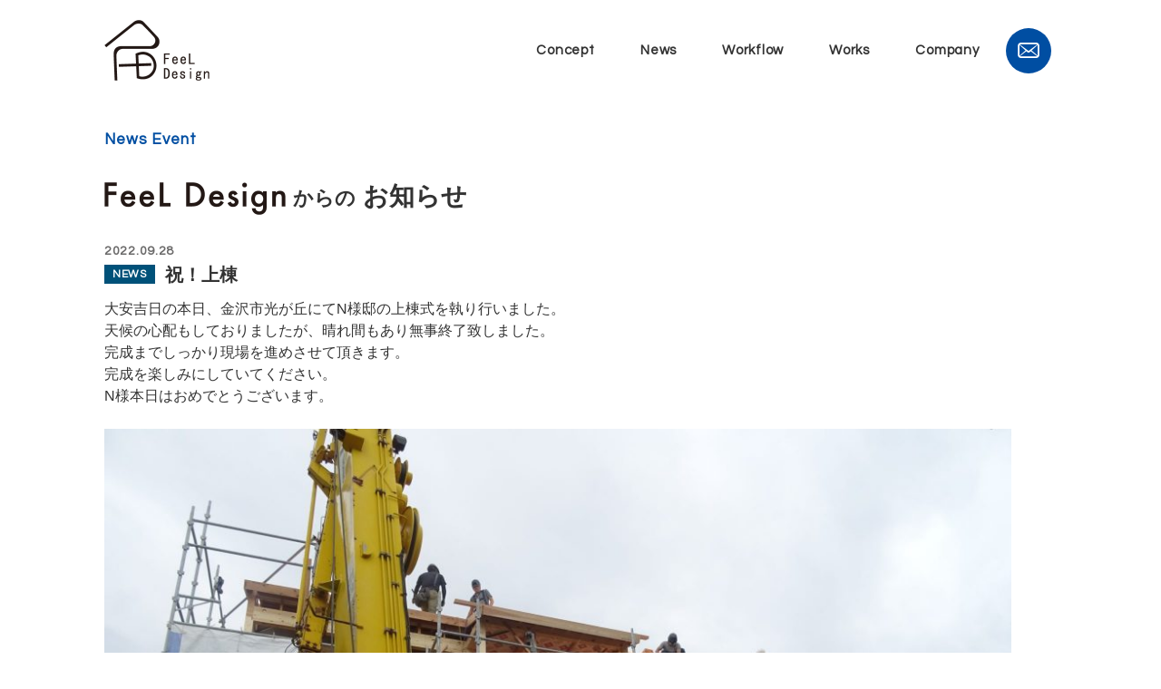

--- FILE ---
content_type: text/html; charset=UTF-8
request_url: https://feeldesign-kanazawa.com/news-event/1821
body_size: 12098
content:
<!DOCTYPE html>
<html lang="ja">
<head prefix="og: http://ogp.me/ns# fb: http://ogp.me/ns/fb# website: http://ogp.me/ns/website#">
<meta charset="utf-8">
<meta http-equiv="x-ua-compatible" content="IE=edge">
<!-- <title>FeeL Design</title> -->
<!-- <meta name="description" content="FeeL Design"> -->
<meta name="keywords" content="住宅,家づくり,石川,金沢">
<meta name="viewport" content="width=1100">
<meta name="format-detection" content="telephone=no">
<link rel="shortcut icon" href="favicon.ico">
<title>祝！上棟 ｜ FeeL Design</title>
<link rel='dns-prefetch' href='//ajax.googleapis.com' />
<link rel='dns-prefetch' href='//s.w.org' />
		<script type="text/javascript">
			window._wpemojiSettings = {"baseUrl":"https:\/\/s.w.org\/images\/core\/emoji\/13.0.1\/72x72\/","ext":".png","svgUrl":"https:\/\/s.w.org\/images\/core\/emoji\/13.0.1\/svg\/","svgExt":".svg","source":{"concatemoji":"https:\/\/feeldesign-kanazawa.com\/wp\/wp-includes\/js\/wp-emoji-release.min.js?ver=5.6.13"}};
			!function(e,a,t){var n,r,o,i=a.createElement("canvas"),p=i.getContext&&i.getContext("2d");function s(e,t){var a=String.fromCharCode;p.clearRect(0,0,i.width,i.height),p.fillText(a.apply(this,e),0,0);e=i.toDataURL();return p.clearRect(0,0,i.width,i.height),p.fillText(a.apply(this,t),0,0),e===i.toDataURL()}function c(e){var t=a.createElement("script");t.src=e,t.defer=t.type="text/javascript",a.getElementsByTagName("head")[0].appendChild(t)}for(o=Array("flag","emoji"),t.supports={everything:!0,everythingExceptFlag:!0},r=0;r<o.length;r++)t.supports[o[r]]=function(e){if(!p||!p.fillText)return!1;switch(p.textBaseline="top",p.font="600 32px Arial",e){case"flag":return s([127987,65039,8205,9895,65039],[127987,65039,8203,9895,65039])?!1:!s([55356,56826,55356,56819],[55356,56826,8203,55356,56819])&&!s([55356,57332,56128,56423,56128,56418,56128,56421,56128,56430,56128,56423,56128,56447],[55356,57332,8203,56128,56423,8203,56128,56418,8203,56128,56421,8203,56128,56430,8203,56128,56423,8203,56128,56447]);case"emoji":return!s([55357,56424,8205,55356,57212],[55357,56424,8203,55356,57212])}return!1}(o[r]),t.supports.everything=t.supports.everything&&t.supports[o[r]],"flag"!==o[r]&&(t.supports.everythingExceptFlag=t.supports.everythingExceptFlag&&t.supports[o[r]]);t.supports.everythingExceptFlag=t.supports.everythingExceptFlag&&!t.supports.flag,t.DOMReady=!1,t.readyCallback=function(){t.DOMReady=!0},t.supports.everything||(n=function(){t.readyCallback()},a.addEventListener?(a.addEventListener("DOMContentLoaded",n,!1),e.addEventListener("load",n,!1)):(e.attachEvent("onload",n),a.attachEvent("onreadystatechange",function(){"complete"===a.readyState&&t.readyCallback()})),(n=t.source||{}).concatemoji?c(n.concatemoji):n.wpemoji&&n.twemoji&&(c(n.twemoji),c(n.wpemoji)))}(window,document,window._wpemojiSettings);
		</script>
		<style type="text/css">
img.wp-smiley,
img.emoji {
	display: inline !important;
	border: none !important;
	box-shadow: none !important;
	height: 1em !important;
	width: 1em !important;
	margin: 0 .07em !important;
	vertical-align: -0.1em !important;
	background: none !important;
	padding: 0 !important;
}
</style>
	<link rel='stylesheet' id='wp-block-library-css'  href='https://feeldesign-kanazawa.com/wp/wp-includes/css/dist/block-library/style.min.css?ver=5.6.13' type='text/css' media='all' />
<link rel='stylesheet' id='wp-pagenavi-css'  href='https://feeldesign-kanazawa.com/wp/wp-content/plugins/wp-pagenavi/pagenavi-css.css?ver=2.70' type='text/css' media='all' />
<script type='text/javascript' src='//ajax.googleapis.com/ajax/libs/jquery/1.12.4/jquery.min.js?ver=1.12.4' id='jquery-js'></script>
<link rel="https://api.w.org/" href="https://feeldesign-kanazawa.com/wp-json/" /><link rel="canonical" href="https://feeldesign-kanazawa.com/news-event/1821" />
<link rel="alternate" type="application/json+oembed" href="https://feeldesign-kanazawa.com/wp-json/oembed/1.0/embed?url=https%3A%2F%2Ffeeldesign-kanazawa.com%2Fnews-event%2F1821" />
<link rel="alternate" type="text/xml+oembed" href="https://feeldesign-kanazawa.com/wp-json/oembed/1.0/embed?url=https%3A%2F%2Ffeeldesign-kanazawa.com%2Fnews-event%2F1821&#038;format=xml" />
<meta name="robots" content="index, follow" />
<link rel="stylesheet" href="/common/fonts/icomoon/style.css?v=1.06" media="all">
<link rel="stylesheet" href="/common/css/normalize.min.css?v=1.06" media="all">
<link rel="stylesheet" href="/common/css/base.css?v=1.06" media="all">
<link rel="stylesheet" href="/common/css/common.css?v=1.06" media="all">
<link rel="stylesheet" href="/css/news-event_detail.css?v=1.06" media="all">
<script src="/common/lib/jquery/jquery-3.2.1.min.js"></script>
<script src="/common/js/common.js?v=1.06"></script>
	<script>
		(function (i, s, o, g, r, a, m) {
			i['GoogleAnalyticsObject'] = r;
			i[r] = i[r] || function () {
					(i[r].q = i[r].q || []).push(arguments)
				}, i[r].l = 1 * new Date();
			a = s.createElement(o),
				m = s.getElementsByTagName(o)[0];
			a.async = 1;
			a.src = g;
			m.parentNode.insertBefore(a, m)
		})(window, document, 'script', '//www.google-analytics.com/analytics.js', 'ga');

		ga('create', 'UA-113088029-1', 'auto');
		ga('send', 'pageview');

	</script>
	</head>

<body class="p-news-event">



<header class="gHeader">
    <div class="gHeader_inner u-inner">
        <div class="gHeader_cols">
            <div class="gHeader_col gHeader_col-no1">
                <h1 class="gHeader_title"> <a href="https://feeldesign-kanazawa.com/"><img src="/common/img/logo@2x.png" width="116" height="67" alt="Feel Design"></a> </h1>
            </div>
            <div class="gHeader_col gHeader_col-no2">
                <nav id="js-gNav" class="gNav">
                    <ul class="gNav_list">
                        <li><a href="https://feeldesign-kanazawa.com/concept" class="-concept"><b>コンセプト</b><small class="u-en">Concept</small></a></li>
                        <li><a href="https://feeldesign-kanazawa.com/news-event" class="-news"><b>お知らせ</b><small class="u-en">News</small></a></li>
                        <li><a href="https://feeldesign-kanazawa.com/workflow" class="-service"><b>家づくりの流れ</b><small class="u-en">Workflow</small></a></li>
                        <li><a href="https://feeldesign-kanazawa.com/works" class="-works"><b>施工事例</b><small class="u-en">Works</small></a></li>
                        <li><a href="https://feeldesign-kanazawa.com/company" class="-company"><b>会社概要</b><small class="u-en">Company</small></a></li>
                    </ul>
                    <p class="gNavi_link"><a href="https://feeldesign-kanazawa.com/contact" class="-contact"><i class="icon icon-mail"></i></a></p>
                </nav>
            </div>
        </div>
    </div>
</header>
<main class="gBody">
    <div class="gBody_inner u-inner">
        <section class="news">
            <h2 class="news_title u-headline01"><small class="u-en">News Event</small><b><img src="/common/img/txt-feel-design@2x.png" width="200" height="36" alt="Feel Design"><small>からの</small>お知らせ</b></h2>
                        <article class="entry">
                <p class="entry_update u-en"><time datetime="2022-09-28">2022.09.28</time></p>
                <div class="entry_areaTitle">
                                                                        <p class="entry_category u-en" data-slug="news">NEWS</p>
                                                        <h3 class="entry_title">祝！上棟</h3>
                </div>
                <div class="entry_body">
                    <p>大安吉日の本日、金沢市光が丘にてN様邸の上棟式を執り行いました。</p>
<p>天候の心配もしておりましたが、晴れ間もあり無事終了致しました。</p>
<p class="p1"><span class="s1">完成までしっかり現場を進めさせて頂きます。</span></p>
<p class="p1"><span class="s1">完成を楽しみにしていてください。</span></p>
<p>N様本日はおめでとうございます。</p>
<p>&nbsp;</p>
<p><img loading="lazy" class="alignnone size-large wp-image-1823" src="https://feeldesign-kanazawa.com/wp/wp-content/uploads/2022/09/DSC01544-1024x768.jpg" alt="" width="1000" height="750" srcset="https://feeldesign-kanazawa.com/wp/wp-content/uploads/2022/09/DSC01544-1024x768.jpg 1024w, https://feeldesign-kanazawa.com/wp/wp-content/uploads/2022/09/DSC01544-300x225.jpg 300w, https://feeldesign-kanazawa.com/wp/wp-content/uploads/2022/09/DSC01544-768x576.jpg 768w, https://feeldesign-kanazawa.com/wp/wp-content/uploads/2022/09/DSC01544.jpg 2048w" sizes="(max-width: 1000px) 100vw, 1000px" /></p>
                </div>
            </article>
                        <nav class="entryNav">
                                        <p class="entryNav_link entryNav_link-prev"><a href="https://feeldesign-kanazawa.com/news-event/1816" class="u-en">PREV</a></p>
                                        <p class="entryNav_link entryNav_link-next"><a href="https://feeldesign-kanazawa.com/news-event/1827" class="u-en">NEXT</a></p>
                            <p class="entryNav_link entryNav_link-back"><a href="https://feeldesign-kanazawa.com/news-event" class="u-en">BACK TO LIST</a></p>
            </nav>
        </section>
    </div>
</main>
<div id="js-gPageTop" class="gPageTop"><button id="js-gPageTop_button" class="gPageTop_button" type="button"><img src="/common/img/img-pagetop@2x.png" width="66" height="66" alt="PAGETOP"></button></div>
<nav class="gFootNav">
    <div class="gFootNav_inner u-inner">
        <ul class="gFootNav_list">
            <li class="u-en"><a href="https://feeldesign-kanazawa.com/concept"><i class="icon icon-house"></i>CONCEPT</a></li>
            <li class="u-en"><a href="https://feeldesign-kanazawa.com/news-event?ncat=event"><i class="icon icon-flag"></i>EVENT</a></li>
            <li class="u-en"><a href="https://feeldesign-kanazawa.com/company"><i class="icon icon-corp"></i>COMPANY</a></li>
        </ul>
    </div>
</nav>
<footer class="gFooter">
    <div class="gFooter_inner u-inner">
        <div class="gFooter_cols">
            <div class="gFooter_col gFooter_col-no1">
                <h4 class="gFooter_title"><a href="https://feeldesign-kanazawa.com/"><img src="/common/img/logo-footer@2x.png" width="166" height="95" alt="Feel Design"></a></h4>
            </div>
            <div class="gFooter_col gFooter_col-no2">
                <ul class="gFooter_list">
                    <li><a href="tel:076-263-0505"><i class="icon icon-tel"></i>076-263-0505</a></li>
                    <li><i class="icon icon-fax"></i>076-263-0515</li>
                    <li><a href="https://feeldesign-kanazawa.com/contact"><i class="icon icon-mail"></i>メールでのお問い合わせ</a></li>
                </ul>
                <p class="gFooter_addr"><i class="icon icon-marker"></i>〒920-0054 石川県金沢市若宮１丁目24<a href="https://feeldesign-kanazawa.com/company#access">アクセス</a></p>
            </div>
            <div class="gFooter_col gFooter_col-no3">
                <ul class="gFooter_links">
                    <li class="u-en"><a href="https://feeldesign-kanazawa.com/">Top</a></li>
                    <li class="u-en"><a href="https://feeldesign-kanazawa.com/concept">Concept</a></li>
                    <li class="u-en"><a href="https://feeldesign-kanazawa.com/news">News</a></li>
                    <li class="u-en"><a href="https://feeldesign-kanazawa.com/workflow">Workflow</a></li>
                    <li class="u-en"><a href="https://feeldesign-kanazawa.com/works">Works</a></li>
                    <li class="u-en"><a href="https://feeldesign-kanazawa.com/company">Company</a></li>
                    <li class="u-en"><a href="https://feeldesign-kanazawa.com/contact">Contact</a></li>
                </ul>
            </div>
        </div>
    </div>
    <p class="gFooter_copyright"><small>COPYRIGHT © FeeL Design. ALL RIGHTS RESERVED.</small></p>
</footer>
<script type='text/javascript' src='https://feeldesign-kanazawa.com/wp/wp-includes/js/wp-embed.min.js?ver=5.6.13' id='wp-embed-js'></script>
</body>
</html>


--- FILE ---
content_type: text/css
request_url: https://feeldesign-kanazawa.com/common/fonts/icomoon/style.css?v=1.06
body_size: 1176
content:
@font-face {
  font-family: 'icomoon';
  src:  url('fonts/icomoon.eot?88h1db');
  src:  url('fonts/icomoon.eot?88h1db#iefix') format('embedded-opentype'),
    url('fonts/icomoon.woff2?88h1db') format('woff2'),
    url('fonts/icomoon.ttf?88h1db') format('truetype'),
    url('fonts/icomoon.woff?88h1db') format('woff'),
    url('fonts/icomoon.svg?88h1db#icomoon') format('svg');
  font-weight: normal;
  font-style: normal;
}

[class^="icon-"], [class*=" icon-"] {
  /* use !important to prevent issues with browser extensions that change fonts */
  font-family: 'icomoon' !important;
  speak: none;
  font-style: normal;
  font-weight: normal;
  font-variant: normal;
  text-transform: none;
  line-height: 1;

  /* Better Font Rendering =========== */
  -webkit-font-smoothing: antialiased;
  -moz-osx-font-smoothing: grayscale;
}

.icon-camera:before {
  content: "\e900";
}
.icon-tel:before {
  content: "\e901";
}
.icon-mail:before {
  content: "\e902";
}
.icon-fax:before {
  content: "\e903";
}
.icon-marker:before {
  content: "\e904";
}
.icon-flag:before {
  content: "\e905";
}
.icon-house:before {
  content: "\e906";
}
.icon-corp:before {
  content: "\e907";
}
.icon-prev:before {
  content: "\e908";
}
.icon-next:before {
  content: "\e909";
}


--- FILE ---
content_type: text/css
request_url: https://feeldesign-kanazawa.com/common/css/base.css?v=1.06
body_size: 9759
content:
@charset "UTF-8";
body {
    background: #FFF;
    font-family: "ヒラギノ角ゴ Pro W3", "Hiragino Kaku Gothic Pro", "游ゴシック Medium", "Yu Gothic Medium", "游ゴシック体", YuGothic, "メイリオ", Meiryo, Osaka, "ＭＳ Ｐゴシック", "MS PGothic", sans-serif;
    font-size: 16px;
    color: #333;
    line-height: 1.5;
}
a {
    color: inherit;
    transition-property: opacity;
    transition-duration: .3s;
}
a[href^="tel:"] {
    cursor: default;
    text-decoration: none;
    color: inherit;
}
textarea,
input[type="tel"],
input[type="email"],
input[type="number"],
input[type="password"],
input[type="text"] {
    font-size: 16px;
    padding: 5px 5px;
    border: 1px solid #aaabab;
    border-radius: 0;
    box-sizing: border-box;
    margin: 1px 0;
    width: 100%;
}
label input[type="checkbox"],
label input[type="radio"] {
    margin: 0 5px 0 0;
}
label {
    display: inline-block;
    vertical-align: middle;
    margin: 0 1em 0 0;
}
.u-en {
    font-family: 'Questrial', sans-serif;
    letter-spacing: 0.05em;
    visibility: hidden;
}
html.wf-active .u-en {
    visibility: visible;
}
.u-inner {
    width: 1050px;
    position: relative;
    z-index: 1;
    margin: 0 auto;
}
.u-inner::after {
    content: "";
    display: block;
    clear: both;
}
.u-headline01 {
    line-height: 1.4;
    margin-bottom: 30px;
}
.u-headline01::before {
    content: "";
}
.u-headline01 > b {
    display: block;
    font-size: 28px;
}
.u-headline01 > small {
    display: block;
    color: #004ea2;
    font-size: 17px;
    margin-bottom: 31px;
}
.u-headline01 > b::before {}
.u-headline02 {
    line-height: 1.4;
    margin-bottom: 41px;
    text-align: center;
}
.u-headline02::before {
    content: "";
}
.u-headline02 > .icon {
    display: block;
    color: #d1ceaf;
    font-size: 48px;
    margin-bottom: 19px;
}
.u-headline02 > b {
    display: block;
    font-size: 35px;
    margin-bottom: 15px;
}
.u-headline02 > b > img {
    display: block;
    margin: 0 auto;
}
.u-headline02 > small {
    display: block;
    font-size: 17px;
    font-weight: bold;
}
.u-headline02 > b::before {}
.u-headline03 {
    line-height: 1.4;
    color: #004ea2;
    font-weight: bold;
    font-size: 16px;
}
.u-headline03::before {
    content: "";
    width: 12px;
    height: 12px;
    background: #004ea2;
    display: inline-block;
    vertical-align: middle;
    margin-right: 5px;
}
.u-headline04 {
    line-height: 1.4;
    margin-bottom: 1em;
}
.u-headline04::before {
    content: "";
}
.u-headline05 {
    line-height: 1.4;
    margin-bottom: 1em;
}
.u-headline05::before {
    content: "";
}
.u-headline06 {
    line-height: 1.4;
    margin-bottom: 1em;
}
.u-headline06::before {
    content: "";
}
.u-table01 {
    width: 100%;
    border: 1px solid #aaabab;
}
.u-table01 > thead {}
.u-table01 > thead > tr {}
.u-table01 > thead > tr > th {
    padding: 7px 10px;
    border: 1px solid #ddd;
    white-space: nowrap;
    background: #efefef;
    font-weight: normal;
    vertical-align: middle;
}
.u-table01 > tbody {}
.u-table01 > tbody > tr {}
.u-table01 > tbody > tr > th {
    padding: 10px 20px;
    white-space: nowrap;
    background: #e8e8e8;
    font-weight: normal;
    text-align: left;
    width: 180px;
    vertical-align: top;
    background-image: linear-gradient(90deg, rgba(255, 255, 255, 0) 80%, rgba(0, 0, 0, 0.41) 80%);
    background-size: 5px 1px;
    background-repeat: repeat-x;
    background-position: left bottom;
    vertical-align: middle;
}
.u-table01 > tbody > tr > td {
    padding: 10px 30px;
    vertical-align: top;
    background-image: linear-gradient(90deg, rgba(255, 255, 255, 0) 80%, rgba(0, 0, 0, 0.41) 80%);
    background-size: 5px 1px;
    background-repeat: repeat-x;
    background-position: left bottom;
}
.u-table01 > tbody > tr:last-child > td,
.u-table01 > tbody > tr:last-child > th {
    background-image: none;
}
.u-table02 {
    width: 100%;
}
.u-table02 > thead {}
.u-table02 > thead > tr {}
.u-table02 > thead > tr > th {
    padding: 7px 10px;
    border: 1px solid #ddd;
    white-space: nowrap;
    background: #efefef;
    font-weight: normal;
    vertical-align: middle;
}
.u-table02 > tbody {}
.u-table02 > tbody > tr {}
.u-table02 > tbody > tr > th {
    padding: 7px 10px;
    border: 1px solid #ddd;
    white-space: nowrap;
    background: #efefef;
    font-weight: normal;
    text-align: left;
    width: 140px;
    vertical-align: top;
}
.u-table02 > tbody > tr > td {
    padding: 7px 10px;
    border: 1px solid #ddd;
    vertical-align: top;
}
.u-tableWrap {
    overflow: auto;
}
.u-tableWrap_caution {
    display: none;
}
.u-mincho {
    font-family: "游明朝", YuMincho, "ヒラギノ明朝 Pr6 W6", "Hiragino Mincho Pro", "HGS明朝E", "ＭＳ Ｐ明朝", "MS PMincho", serif;
}
.u-list {
    list-style: none;
    line-height: 1.4;
    margin-bottom: 1em;
}
.u-list > li {
    margin-top: 5px;
    position: relative;
    z-index: 1;
    padding-left: 11px;
}
.u-list > li:first-child {
    margin-top: 0;
}
.u-list > li::before {
    content: "";
    display: block;
    position: absolute;
    z-index: 1;
    width: 6px;
    height: 6px;
    background-color: #333;
    border-radius: 50%;
    left: 0;
    top: calc(0.7em - 3px);
}
.u-list-square {}
.u-list-square > li {}
.u-list-square > li::before {
    border-radius: 0;
}
.u-section {
    margin-bottom: 50px;
}
.u-sectionSmall {
    margin-bottom: 25px;
}
.u-button01 {
    display: block;
    text-decoration: none;
    text-align: center;
    box-sizing: border-box;
    width: 100%;
    cursor: pointer;
    transition-property: opacity;
    transition-duration: .3s;
    border-radius: 0;
    padding: 0 10px;
    line-height: 32px;
    background: #007f92;
    border: none;
    color: #fff;
    width: 200px;
    margin: 0 auto;
}
.u-button01:active {}
.u-button01-cancel {
    background: #666;
    color: #fff;
}
.u-button02 {
    display: block;
    text-decoration: none;
    text-align: center;
    box-sizing: border-box;
    width: 100%;
    cursor: pointer;
    transition-property: opacity;
    transition-duration: .3s;
    padding: 0 10px;
    line-height: 65px;
    background: #7badaa;
    border: 1px solid #fff;
    outline: 3px solid #7badaa;
    position: relative;
    z-index: 1;
    color: #7badaa;
    padding-right: 25px;
}
.u-button02::after {
    content: "";
    display: block;
    width: 100%;
    height: 100%;
    background: rgba(255, 255, 255, 0.7);
    top: 0;
    left: 0;
    position: absolute;
    z-index: 1;
}
.u-button02::before {
    content: "";
    display: block;
    position: absolute;
    z-index: 2;
    top: 0;
    bottom: 0;
    right: 10px;
    margin-top: auto;
    margin-bottom: auto;
    border: 2px solid #7aadaa;
    width: 10px;
    height: 10px;
    transform: rotate(45deg);
    border-bottom: none;
    border-left: none;
}
.u-button02 > b {
    position: relative;
    z-index: 2;
    font-size: 32px;
    display: inline-block;
    vertical-align: middle;
}
.u-button02 > small {
    position: relative;
    z-index: 2;
    font-size: 18px;
    display: inline-block;
    vertical-align: middle;
    margin-left: 11px;
}
.u-button02:active {}
.u-text {
    margin-bottom: 1em;
}
.u-wysiwyg::after {
    content: "";
    display: block;
    clear: both;
}
.u-wysiwyg div {
    max-width: 100%;
}
.u-wysiwyg img {
    max-width: 100%;
    height: auto;
}
.u-wysiwyg ol,
.u-wysiwyg ul {
    padding-left: 1.5em;
}
.u-wysiwyg blockquote {
    background-color: #f6f6f6;
    padding: 30px;
    position: relative;
    z-index: 1;
}
.u-wysiwyg blockquote::before {
    content: "“";
    font-size: 50px;
    color: #999;
    position: absolute;
    left: 5px;
    top: 5px;
    line-height: 1;
}
.u-wysiwyg blockquote::after {
    content: "”";
    font-size: 50px;
    color: #999;
    position: absolute;
    right: 5px;
    bottom: -15px;
    line-height: 1;
}
.u-selectWrap {
    display: block;
    border: 1px solid #999;
    position: relative;
    z-index: 1;
    border-radius: 2px;
    background: #fff;
}
.u-selectWrap::before {
    content: "";
    display: block;
    position: absolute;
    z-index: 2;
    top: 0;
    bottom: 0;
    right: 9px;
    margin-top: auto;
    margin-bottom: auto;
    border: 6px solid #333;
    width: 0;
    height: 0;
    border-left-color: transparent;
    border-right-color: transparent;
    border-bottom-color: transparent;
    border-top-width: 8px;
    border-bottom-width: 0;
}
.u-selectWrap::after {}
.u-selectWrap > select {
    margin: 0;
    padding: 0;
    -webkit-appearance: none;
    -moz-appearance: none;
    background: 0 0;
    outline: 0;
    border: 0;
    line-height: 32px;
    width: 100%;
    border-right: 25px solid rgba(0, 0, 0, 0);
    border-radius: 0;
    cursor: pointer;
    position: relative;
    z-index: 2;
    display: block;
    padding-left: 10px;
}
.u-selectWrap > select::-ms-expand {
    display: none;
}
.icon {
    vertical-align: middle;
    display: inline-block;
    position: relative;
    z-index: 1;
}
.icon::before {
    display: block;
}
.u-spBlock {
    display: none;
}
.u-spInline {
    display: none;
}
.u-spNone {}
.u-button03 {
    width: 93px;
    line-height: 22px;
    font-size: 13px;
    font-weight: bold;
    color: #6a6969;
    border: 1px solid #6a6969;
    display: block;
    text-decoration: none;
    text-align: center;
    transition-duration: .3s;
    transition-property: background-color, color;
}
@media screen and (min-width:1050px) {
    a:hover {
        opacity: .7;
        text-decoration: none;
    }
    a[href^="tel:"]:hover {
        opacity: 1;
    }
    .u-button01:hover {
        opacity: 0.7;
    }
    .u-button02:hover {
        opacity: 0.7;
    }
    .u-button03:hover {
        background: #6a6969;
        opacity: 1;
        color: #fff;
    }
}


--- FILE ---
content_type: text/css
request_url: https://feeldesign-kanazawa.com/common/css/common.css?v=1.06
body_size: 8477
content:
@charset "UTF-8";
.gBody {
    overflow: hidden;
}
.gHeader {
    padding: 22px 0 22px;
    margin-bottom: 32px;
}
.gHeader_inner {
    box-sizing: border-box;
    padding-right: 60px;
}
.gHeader_cols {
    display: table;
    width: 100%;
}
.gHeader_cols::after {
    content: "";
    display: block;
    clear: both;
}
.gHeader_col {
    display: table-cell;
    vertical-align: middle;
}
.gHeader_col-no1 {}
.gHeader_title {}
.gHeader_title > a {
    display: block;
}
.gHeader_title > a:hover {
    opacity: .7;
}
.gHeader_title > a::before {
    content: "";
}
.gHeader_title > a::after {
    content: "";
}
.gHeader_title > a > img {}
.gHeader_col-no2 {}
.gNav {}
.gNav_list {
    list-style: none;
    display: table;
    margin-left: auto;
    visibility: hidden;
}
html.wf-active .gNav_list {
    visibility: visible;
}
.gNav_list::after {
    content: "";
    display: block;
    clear: both;
}
.gNav_list > li {
    display: table-cell;
    vertical-align: middle;
}
.gNav_list > li:first-child {}
.gNav_list > li:nth-child(2n+1) {}
.gNav_list > li:nth-child(n+3) {}
.gNav_list > li > a {
    display: block;
    text-decoration: none;
    text-align: center;
    font-size: 15px;
    position: relative;
    line-height: 67px;
    padding: 0 25px;
}
.gNav_list > li > a:hover {
    opacity: 1;
}
.gNav_list > li > a::before {
    content: "";
}
.gNav_list > li > a::after {
    content: "";
}
.gNav_list > li > a > b {
    display: block;
    color: #004ea2;
    position: absolute;
    width: 100%;
    text-align: center;
    transform: translateY(10px);
    opacity: 0;
    transition-duration: .3s;
    transition-property: opacity, transform;
    left: 0;
    top: 0;
}
.gNav_list > li > a:hover > b {
    opacity: 1;
    transform: translateY(0px);
}
.gNav_list > li > a > small {
    display: block;
    font-size: inherit;
    transition-duration: .3s;
    transition-property: opacity, transform;
    font-weight: bold;
}
.gNav_list > li > a:hover > small {
    transform: translateY(-20px);
    opacity: 0;
}
.p-concept .gNav_list > li > a.-concept > b,
.p-service .gNav_list > li > a.-service > b,
.p-company .gNav_list > li > a.-company > b,
.p-works .gNav_list > li > a.-works > b {
    opacity: 1;
    transform: translateY(0px);
}
.p-concept .gNav_list > li > a.-concept > small,
.p-service .gNav_list > li > a.-service > small,
.p-company .gNav_list > li > a.-company > small,
.p-works .gNav_list > li > a.-works > small {
    transform: translateY(-20px);
    opacity: 0;
}
.gNavi_link {
    width: 50px;
    position: absolute;
    z-index: 1;
    top: 0;
    bottom: 0;
    margin: auto;
    right: 6px;
    height: 50px;
}
.gNavi_link > a {
    display: block;
    background: #004ea2;
    text-align: center;
    color: #fff;
    font-size: 24px;
    border-radius: 50px;
    text-decoration: none;
    transition-duration: .3s;
    transition-property: transform;
}
.gNavi_link > a:hover {
    transform: scale(1.1);
    opacity: 1;
}
.gNavi_link > a::before {
    content: "";
}
.gNavi_link > a::after {
    content: "";
}
.gNavi_link > a > .icon {
    display: block;
    line-height: 50px;
}
.gPageTop {
    position: fixed;
    z-index: 10;
    right: 20px;
    bottom: 50px;
    opacity: 0;
    transition-duration: .3s;
    transition-property: opacity;
}
.gPageTop.isFixed {
    opacity: 1;
}
.gPageTop_button {
    display: block;
    transition-duration: .3s;
    transition-property: transform;
}
.gPageTop_button:hover {
    transform: scale(1.1);
}
.gPageTop_button > img {
    display: block;
}
.gFootNav {
    background: #95a6af;
    margin-top: 202px;
}
.gFootNav_inner {}
.gFootNav_list {
    list-style: none;
    display: table;
    width: 100%;
}
.gFootNav_list::after {
    content: "";
    display: block;
    clear: both;
}
.gFootNav_list > li {
    display: table-cell;
    vertical-align: middle;
}
.gFootNav_list > li:first-child {}
.gFootNav_list > li:nth-child(2n+1) {}
.gFootNav_list > li:nth-child(n+3) {}
.gFootNav_list > li > a {
    display: block;
    text-align: center;
    color: #fff;
    text-decoration: none;
    font-weight: bold;
    font-size: 19px;
    line-height: 69px;
    position: relative;
    z-index: 1;
    transition-duration: .3s;
    transition-property: background-color, color;
}
.gFootNav_list > li > a:hover {
    background: #7b93a2;
    opacity: 1;
}
.gFootNav_list > li > a::before {
    content: "";
}
.gFootNav_list > li > a::after {
    content: "";
}
.gFootNav_list > li > a > .icon {
    font-size: 31px;
    margin-right: 13px;
    top: -2px;
    width: 31px;
}
.gFooter {}
.gFooter_inner {
    box-sizing: border-box;
}
.gFooter_cols {
    display: table;
    width: 100%;
    box-sizing: border-box;
    padding-right: 0px;
}
.gFooter_cols::after {
    content: "";
    display: block;
    clear: both;
}
.gFooter_col {
    display: table-cell;
    vertical-align: middle;
}
.gFooter_col-no1 {
    width: 166px;
    padding-right: 34px;
}
.gFooter_title {}
.gFooter_title > a {}
.gFooter_title > a:hover {}
.gFooter_title > a::before {
    content: "";
}
.gFooter_title > a::after {
    content: "";
}
.gFooter_title > a > img {}
.gFooter_col-no2 {
    padding-top: 32px;
}
.gFooter_list {
    list-style: none;
    font-size: 0;
}
.gFooter_list::after {
    content: "";
    display: block;
    clear: both;
}
.gFooter_list > li {
    display: inline-block;
    vertical-align: middle;
    font-size: 15px;
    margin-left: 36px;
    font-weight: bold;
}
.gFooter_list > li:first-child {
    margin-left: 0;
}
.gFooter_list > li:nth-child(2n+1) {}
.gFooter_list > li:nth-child(n+3) {}
.gFooter_list > li > a {
    display: block;
    text-decoration: none;
    font-weight: bold;
}
.gFooter_list > li > a:hover {
    text-decoration: underline;
}
.gFooter_list > li > a[href^="tel:"]:hover {
    text-decoration: none;
}
.gFooter_list > li > a::before {
    content: "";
}
.gFooter_list > li > a::after {
    content: "";
}
.gFooter_list > li > a > .icon {
    font-size: 24px;
    margin-right: 5px;
}
.gFooter_list > li > .icon {
    font-size: 24px;
    margin-right: 5px;
}
.gFooter_addr {
    font-size: 14px;
    margin-top: 20px;
    font-weight: bold;
}
.gFooter_addr > .icon {
    font-size: 24px;
    margin-right: 5px;
}
.gFooter_addr > a {
    display: inline-block;
    vertical-align: middle;
    border: 1px solid #000;
    font-size: 10px;
    text-decoration: none;
    padding: 3px 9px;
    margin-left: 10px;
    transition-duration: .3s;
    transition-property: background-color, color;
    line-height: 1;
    margin-left: 10px;
}
.gFooter_addr > a:hover {
    background: #000;
    color: #fff;
    opacity: 1;
}
.gFooter_addr > a::before {
    content: "";
}
.gFooter_addr > a::after {
    content: "";
}
.gFooter_col-no3 {
    width: 150px;
    text-align: right;
}
.gFooter_links {
    list-style: none;
    padding: 16px 0;
    display: inline-block;
    vertical-align: middle;
    text-align: left;
}
.gFooter_links > li {}
.gFooter_links > li:first-child {}
.gFooter_links > li:nth-child(2n+1) {}
.gFooter_links > li:nth-child(n+3) {}
.gFooter_links > li > a {
    text-decoration: none;
    font-weight: bold;
    font-size: 15px;
    display: block;
    line-height: 21px;
}
.gFooter_links > li > a:hover {
    text-decoration: underline;
}
.gFooter_links > li > a::before {
    content: "";
    display: inline-block;
    vertical-align: middle;
    width: 8px;
    height: 2px;
    background: #000;
    margin-right: 8px;
}
.gFooter_links > li > a::after {
    content: "";
}
.gFooter_copyright {
    border-top: 1px solid #949495;
    color: #727171;
    text-align: center;
}
.gFooter_copyright > small {
    display: block;
    font-size: 11px;
    line-height: 30px;
}
.pagenavi {
    padding: 30px 0;
    text-align: center;
}
.pagenavi .wp-pagenavi a,
.pagenavi .wp-pagenavi span {
    background-color: #FFF;
    border: 1px solid #e5e5e5;
    color: #333;
    display: inline-block;
    font-size: 13px;
    height: 30px;
    line-height: 30px;
    margin: 0 2px;
    overflow: hidden;
    padding: 0;
    text-decoration: none;
    width: 30px;
}
.pagenavi .wp-pagenavi a.previouspostslink,
.pagenavi .wp-pagenavi a.nextpostslink {
    font-size: 16px;
    line-height: 28px;
}
.pagenavi .wp-pagenavi span.current {
    background-color: #f1f1f1;
    border-color: #005179;
    color: #005179;
    font-weight: bold;
}

.pagenavi .wp-pagenavi a:hover,
.pagenavi .wp-pagenavi a:focus,
.pagenavi .wp-pagenavi a:active {
    background-color: #f1f1f1;
    border-color: #005179;
    color: #005179;
}

--- FILE ---
content_type: text/css
request_url: https://feeldesign-kanazawa.com/css/news-event_detail.css?v=1.06
body_size: 2070
content:
@charset "UTF-8";
.news {}
.news_title {}
.news_title > small {}
.news_title > b {}
.news_title > b > img {
    display: inline-block;
    vertical-align: middle;
}
.news_title > b > small {
    margin: 0 8px;
}
.entry {}
.entry_update {
    color: #6a6969;
    font-weight: bold;
    font-size: 14px;
}
.entry_update > time {}
.entry_areaTitle {
    margin-bottom: 11px;
}
.entry_category {
    color: #fff;
    font-weight: bold;
    font-size: 12px;
    min-width: 56px;
    line-height: 21px;
    text-align: center;
    display: inline-block;
    vertical-align: middle;
    box-sizing: border-box;
    padding: 0 5px;
    margin-right: 7px;
}
.entry_category[data-slug="news"] {
    background-color: #005179;
}
.entry_category[data-slug="event"] {
    background-color: #b87d00;
}
.entry_title {
    font-size: 20px;
    display: inline-block;
    vertical-align: middle;
}
.entry_body {}
.entry_image {
    text-align: center;
    margin: 20px 0;
}
.entry_image > img {}
.entry_text {
    margin: 1em 0;
    word-wrap: break-word;
}
.entryNav {
    margin-top: 101px;
    text-align: center;
    position: relative;
    z-index: 1;
}
.entryNav_link {}
.entryNav_link-prev {
    position: absolute;
}
.entryNav_link > a {
    display: block;
    text-decoration: none;
    font-weight: bold;
    font-size: 17px;
    background-image: linear-gradient(90deg, #fff 33%, #000 33%);
    background-size: 3px 1px;
    background-repeat: repeat-x;
    background-position: left bottom;
    padding: 10px 12px;
}
.entryNav_link-prev > a:hover {}
.entryNav_link-prev > a::before {
    content: "";
}
.entryNav_link-prev > a::after {
    content: "";
}
.entryNav_link-next {
    position: absolute;
    z-index: 1;
    right: 0;
    top: 0;
}
.entryNav_link-next > a {}
.entryNav_link-next > a:hover {}
.entryNav_link-next > a::before {
    content: "";
}
.entryNav_link-next > a::after {
    content: "";
}
.entryNav_link-back {
    display: inline-block;
    vertical-align: middle;
}
.entryNav_link-back > a {}
.entryNav_link-back > a:hover {}
.entryNav_link-back > a::before {
    content: "";
}
.entryNav_link-back > a::after {
    content: "";
}


--- FILE ---
content_type: text/plain
request_url: https://www.google-analytics.com/j/collect?v=1&_v=j102&a=968469394&t=pageview&_s=1&dl=https%3A%2F%2Ffeeldesign-kanazawa.com%2Fnews-event%2F1821&ul=en-us%40posix&dt=%E7%A5%9D%EF%BC%81%E4%B8%8A%E6%A3%9F%20%EF%BD%9C%20FeeL%20Design&sr=1280x720&vp=1280x720&_u=IEBAAEABAAAAACAAI~&jid=470322734&gjid=206603604&cid=1247566378.1768971962&tid=UA-113088029-1&_gid=985016899.1768971962&_r=1&_slc=1&z=1914126455
body_size: -453
content:
2,cG-V62007XVZD

--- FILE ---
content_type: application/javascript
request_url: https://feeldesign-kanazawa.com/common/js/common.js?v=1.06
body_size: 1623
content:
/*global window,$*/

WebFontConfig = {
    google: {
        families: ['Questrial']
    }
};
(function () {
    var wf = document.createElement('script');
    wf.src = ('https:' == document.location.protocol ? 'https' : 'http') +
        '://ajax.googleapis.com/ajax/libs/webfont/1/webfont.js';
    wf.type = 'text/javascript';
    wf.async = 'true';
    var s = document.getElementsByTagName('script')[0];
    s.parentNode.insertBefore(wf, s);
})();

$(function () {
    'use strict';
    var isFlag = {};

    //scrollEvent
    isFlag.scroll = true;

    function eventScroll($window) {

        if (!isFlag.scroll) {
            return false;
        }

        isFlag.scroll = false;

        window.setTimeout(function () {

            //pageTop Show
            if ($window.scrollTop() > 100) {
                $('#js-gPageTop').addClass('isFixed');
            } else {
                $('#js-gPageTop').removeClass('isFixed');
            }

            isFlag.scroll = true;
        }, 60);
    }

    $(window).scroll(function () {
        eventScroll($(this));
    });

    eventScroll($(window));


    //pageTopButton clickEvent
    $('#js-gPageTop_button').click(function () {
        $('body,html').animate({
            scrollTop: 0
        }, 700);

        return false;
    });

    //link within a page clickEvent
    $('a[href*="#"]').click(function () {
        var $obj = $($(this).prop('hash'));
        if (window.location.pathname === $(this).prop('pathname')) {
            if ($obj.length > 0) {
                $('body,html').animate({
                    scrollTop: $obj.offset().top
                }, 700);
                return false;
            }
        }
    });
});
